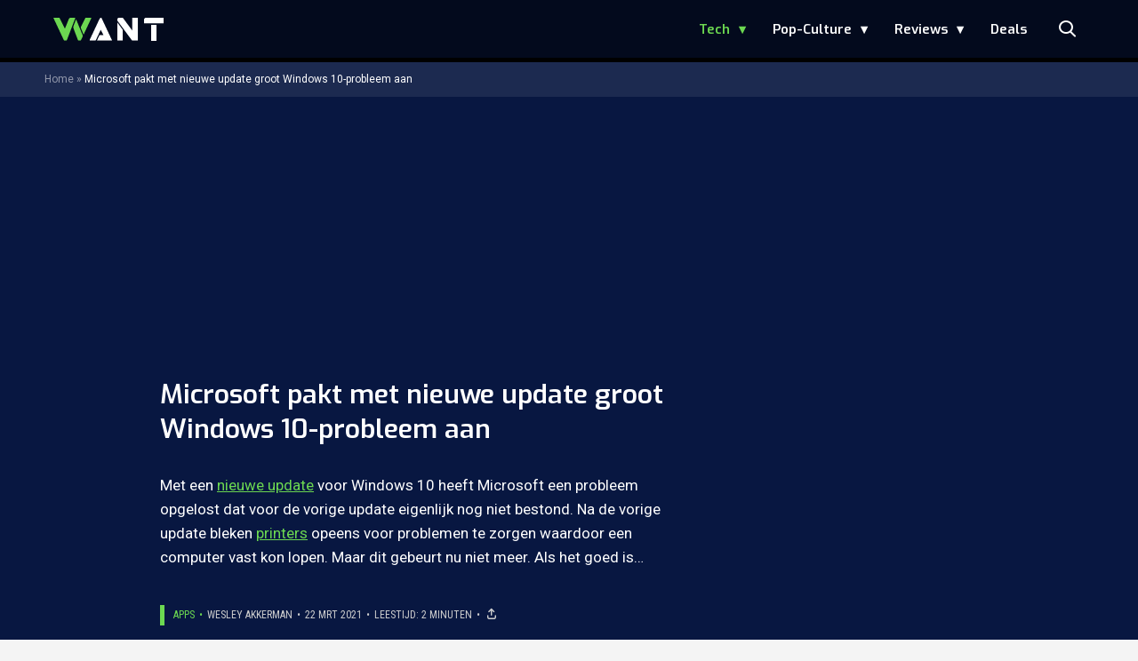

--- FILE ---
content_type: text/javascript;charset=utf-8
request_url: https://id.cxense.com/public/user/id?json=%7B%22identities%22%3A%5B%7B%22type%22%3A%22ckp%22%2C%22id%22%3A%22mkmxysuufgyv3pnh%22%7D%2C%7B%22type%22%3A%22lst%22%2C%22id%22%3A%221f3edp2v64ka013q5j7oe4j25v%22%7D%2C%7B%22type%22%3A%22cst%22%2C%22id%22%3A%221f3edp2v64ka013q5j7oe4j25v%22%7D%5D%7D&callback=cXJsonpCB2
body_size: -419
content:
/**/
cXJsonpCB2({"httpStatus":200,"response":{"userId":"cx:3bjhdmtoofwv5334xwd3ful7po:1hag7ywk18w2v","newUser":true}})

--- FILE ---
content_type: text/javascript
request_url: https://mv.outbrain.com/Multivac/api/get?url=https%3A%2F%2Fwww.want.nl%2Fmicrosoft-update-windows-10-printer%2F&idx=1&rand=23965&widgetJSId=TR_1&va=true&et=true&format=html&lsd=7fe6e497-7f6d-469d-833c-0a2f7dd68076&lsdt=1768934566733&t=ZmQyZmNmYTI3MzkyOTM5NDU4NjQwYzk3OTY3NzQwOTk=&px=0&py=5679&vpd=4959&settings=true&recs=true&cw=1280&key=NANOWDGT01&tch=0&adblck=0&abwl=0&obRecsAbtestVars=1550:5795,1551:5797&activeTab=true&clientType=21&clientVer=c5feadf6beb_2026-01-13&devMem=1&scrOri=l&hwc=2&ttfb=682&bandwidth=9.6&netQ=4g&ccnsnt=true&version=c5feadf6beb_2026-01-13&sig=mm4TMOoT&apv=false&osLang=en-US@posix&winW=1280&winH=720&scrW=1280&scrH=720&dpr=1&secured=true&cmpStat=0&ccpaStat=0&ogn=https%3A%2F%2Fwww.want.nl%2Fmicrosoft-update-windows-10-printer%2F&iiq=6d6737df-570e-4c10-8531-2dbcbcdea06b
body_size: -671
content:
OBR.extern.returnedHtmlData({"response":{"html":"\u003cdiv class\u003d\"ob_box_cont TR_1\"\u003e\n\u003c/div\u003e\n","settings":{"flagPublisherZappingFeature":true,"recsRequestType":"tracking","recMode":"none","isCriteoDisplayEnabled":true,"globalWidgetStatistics":true,"apv":false,"DPR":"1.0","tracking":true,"wsSampling":20.0},"request":{"did":0,"req_id":"a787d8d8beb02dbab3aa3888902446dd","widgetJsId":"TR_1","idx":1,"sid":7144062,"wnid":117,"pid":198418,"cid":0,"tcr":0,"isHttps":true,"lang":"nl","readerPlatform":"desktop","t":"ZmQyZmNmYTI3MzkyOTM5NDU4NjQwYzk3OTY3NzQwOTk\u003d","gl":"bSWFBK34puzZL0qia8WXkA","lsd":"7fe6e497-7f6d-469d-833c-0a2f7dd68076","oo":false,"org":0,"pad":0,"pvId":"fd2fcfa27392939458640c9796774099","enu":"0xxKkILK1ElB1rzJ54dMRey2rahzBYwfpCYV0DP308tQFfTz48sy9IvtizILxm1S","ppos":0,"prevsid":0,"prevpid":0,"ref":0,"pwid":0,"revenueopt":0,"vid":0,"abTestVal":"no_abtest","obRecsAbtestAndVars":"1537-5722,1538-5736,1539-5741,1508-5545,1540-5752,1733-6818,1833-7581,1769-7710,1164-3777,1551-5797,1904-7643,1431-5164,951-2935,792-2896","gdpr":0,"ro":0,"country":"US","schain":"0027cd43ed18437eea93b7d1b26a55c7dc","pubName":"NL_Want.nl (Mediahuis Nederland B.V.)","isAdnginControl":false,"expgid":"00af3b9b334e9e7016f00c15d4b6de5dd3","publisherCountry":"nl","pubSessionId":"64a3046c-4970-499e-a6a6-4d45862f7ca9","res_ref":"darksocial.outbrain.com"},"timestamp":1768934566835,"meta":{"ren":1,"ds":true},"data":{}}},1);

--- FILE ---
content_type: text/javascript
request_url: https://mv.outbrain.com/Multivac/api/get?url=https%3A%2F%2Fwww.want.nl%2Fmicrosoft-update-windows-10-printer%2F&idx=0&rand=23341&widgetJSId=TR_1&va=true&et=true&format=html&px=0&py=5679&vpd=4959&settings=true&recs=true&cw=1280&key=NANOWDGT01&tch=0&adblck=0&abwl=0&obRecsAbtestVars=1550:5795,1551:5797&activeTab=true&clientType=21&clientVer=c5feadf6beb_2026-01-13&devMem=1&scrOri=l&hwc=2&ttfb=682&bandwidth=9.6&netQ=4g&ccnsnt=true&version=c5feadf6beb_2026-01-13&sig=mm4TMOoT&apv=false&osLang=en-US@posix&winW=1280&winH=720&scrW=1280&scrH=720&dpr=1&secured=true&cmpStat=0&ccpaStat=0&ogn=https%3A%2F%2Fwww.want.nl%2Fmicrosoft-update-windows-10-printer%2F
body_size: -671
content:
OBR.extern.returnedHtmlData({"response":{"html":"\u003cdiv class\u003d\"ob_box_cont TR_1\"\u003e\n\u003c/div\u003e\n","settings":{"flagPublisherZappingFeature":true,"recsRequestType":"tracking","recMode":"none","isCriteoDisplayEnabled":true,"globalWidgetStatistics":true,"apv":false,"DPR":"1.0","tracking":true,"wsSampling":20.0},"request":{"did":0,"req_id":"669cb68e4e9edad8ffca19d23c17a264","widgetJsId":"TR_1","idx":0,"sid":7144062,"wnid":117,"pid":198418,"cid":0,"tcr":0,"isHttps":true,"lang":"nl","readerPlatform":"desktop","t":"ZmQyZmNmYTI3MzkyOTM5NDU4NjQwYzk3OTY3NzQwOTk\u003d","gl":"bSWFBK34puzZL0qia8WXkA","lsd":"7fe6e497-7f6d-469d-833c-0a2f7dd68076","oo":false,"org":0,"pad":0,"pvId":"fd2fcfa27392939458640c9796774099","enu":"0xxKkILK1ElB1rzJ54dMRey2rahzBYwfpCYV0DP308tQFfTz48sy9IvtizILxm1S","ppos":0,"prevsid":0,"prevpid":0,"ref":0,"pwid":0,"revenueopt":0,"vid":0,"abTestVal":"no_abtest","obRecsAbtestAndVars":"1537-5722,1538-5736,1539-5741,1508-5545,1540-5752,1733-6818,1833-7581,1769-7710,1164-3777,1551-5797,1904-7643,1431-5164,951-2935,792-2896","gdpr":0,"ro":0,"country":"US","schain":"0027cd43ed18437eea93b7d1b26a55c7dc","pubName":"NL_Want.nl (Mediahuis Nederland B.V.)","isAdnginControl":false,"expgid":"00af3b9b334e9e7016f00c15d4b6de5dd3","publisherCountry":"nl","pubSessionId":"64a3046c-4970-499e-a6a6-4d45862f7ca9","res_ref":"darksocial.outbrain.com"},"timestamp":1768934566682,"meta":{"ren":1,"ds":true},"data":{}}},0);

--- FILE ---
content_type: text/plain; charset=utf-8
request_url: https://events.getsitectrl.com/api/v1/events
body_size: -361
content:
{"id":"66f72dda6bb4c36f","user_id":"66f72dda6bbd096b","time":1768934566318,"token":"1768934566.9c070bd91f087606df49805665f2b671.98ac0c45a0927c929b7ecbaac525886e","geo":{"ip":"3.21.163.108","geopath":"147015:147763:220321:","geoname_id":4509177,"longitude":-83.0061,"latitude":39.9625,"postal_code":"43215","city":"Columbus","region":"Ohio","state_code":"OH","country":"United States","country_code":"US","timezone":"America/New_York"},"ua":{"platform":"Desktop","os":"Linux/Unix","os_family":"Linux","browser":"Chrome","browser_family":"HeadlessChrome","browser_version":"83.0.4103","device":"Other"},"utm":{}}

--- FILE ---
content_type: text/javascript;charset=utf-8
request_url: https://p1cluster.cxense.com/p1.js
body_size: 101
content:
cX.library.onP1('1f3edp2v64ka013q5j7oe4j25v');
